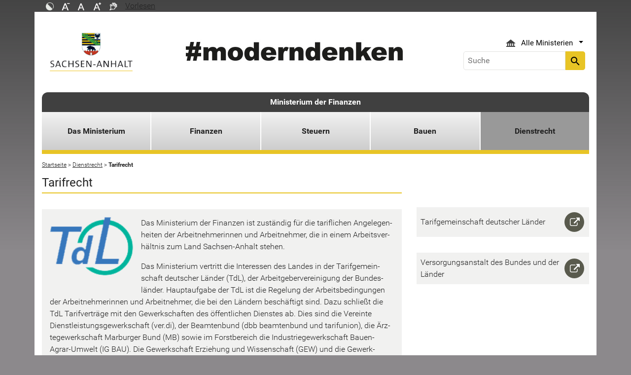

--- FILE ---
content_type: text/html; charset=utf-8
request_url: https://mf.sachsen-anhalt.de/dienstrecht/tarifrecht
body_size: 15633
content:
<!DOCTYPE html>
<html lang="de">
<head><meta http-equiv="X-UA-Compatible" content="IE=edge" />

<meta charset="utf-8">
<!-- 
	Realisierung und Betrieb durch
			  Dataport AöR
			  Website: www.dataport.de
			  E-Mail: poststelle@dataport.de
			  Telefon: +49 431 3295-0

	This website is powered by TYPO3 - inspiring people to share!
	TYPO3 is a free open source Content Management Framework initially created by Kasper Skaarhoj and licensed under GNU/GPL.
	TYPO3 is copyright 1998-2026 of Kasper Skaarhoj. Extensions are copyright of their respective owners.
	Information and contribution at https://typo3.org/
-->



<title>Tarifrecht</title>
<meta name="generator" content="TYPO3 CMS" />
<meta name="description" content="Sachsen-Anhalt, Finanzministerium, Tarifrecht, Tarifparteien, TdL, Tarifverträge, Länder, Landesspezifische Tarifvertäge" />
<meta name="robots" content="index, follow" />
<meta name="keywords" content="Sachsen-Anhalt, Finanzministerium, Tarifrecht, Tarifparteien, TdL, Tarifverträge, Länder, Landesspezifische Tarifvertäge" />
<meta name="viewport" content="width=device-width, initial-scale=1.0, shrink-to-fit=no" />
<meta name="twitter:card" content="summary" />
<meta name="revision" content="0x#41438" />
<meta name="izgrelevant" content="yes" />
<meta name="google-site-verification" content="P_Z2WyYWHi3mtzUiSwEogOjW81qgZ8DvTXFDeG1MEM8" />
<meta name="last-modified" content="2024-05-24T20:13:02+02:00" />


<link rel="stylesheet" href="/typo3temp/assets/css/48193e544263f0ebab66eded8ca52e72.css?1750932166" media="all">
<link rel="stylesheet" href="/typo3conf/ext/rflipbook/Resources/Public/css/flipbook.style.css?1706689460" media="all">
<link rel="stylesheet" href="/typo3conf/ext/rflipbook/Resources/Public/css/font-awesome.css?1706689460" media="all">
<link rel="stylesheet" href="/typo3conf/ext/st_lpsa_base/Resources/Public/CSS/bootstrap.css?1765443571" media="all">
<link rel="stylesheet" href="/typo3conf/ext/st_lpsa_base/Resources/Public/CSS/mobilemenu.css?1765443571" media="all">
<link rel="stylesheet" href="/typo3conf/ext/jn_lighterbox/Resources/Public/CSS/lightbox.min.css?1756111638" media="screen">
<link rel="stylesheet" href="/typo3conf/ext/wrs_pannellum/Resources/Public/Vendor/pannellum/pannellum.css?1720008711" media="all">
<link rel="stylesheet" href="/typo3conf/ext/wrs_pannellum/Resources/Public/Css/wrspannellum.css?1720008711" media="all">
<link rel="stylesheet" href="/typo3conf/ext/wv_lpsa/Resources/Public/css/style.css?1729494084" media="all">
<link rel="stylesheet" href="/typo3conf/ext/wv_lpsa/Resources/Public/css/form-styles.css?1729494084" media="all">



<script src="/typo3conf/ext/st_lpsa_base/Resources/Public/JS/jquery.js?1765443571"></script>
<script src="/typo3conf/ext/st_lpsa_base/Resources/Public/JS/jquery.cookie.js?1765443571"></script>
<script src="/typo3conf/ext/st_lpsa_base/Resources/Public/JS/panel.js?1765443571"></script>
<script src="/typo3conf/ext/st_lpsa_base/Resources/Public/JS/popper.min.js?1765443571"></script>
<script src="/typo3conf/ext/st_lpsa_base/Resources/Public/JS/bootstrap.min.js?1765443571"></script>
<script src="/typo3conf/ext/st_lpsa_base/Resources/Public/JS/jquery-ui.min.js?1765443571"></script>
<script src="/typo3conf/ext/st_lpsa_base/Resources/Public/JS/defiant.js?1765443571"></script>
<script src="/typo3conf/ext/st_lpsa_base/Resources/Public/JS/mobilemenu.js?1765443571"></script>
<script src="/typo3conf/ext/st_lpsa_base/Resources/Public/JS/lpsa.js?1765443571"></script>
<script src="/typo3conf/ext/st_lpsa_base/Resources/Public/JS/hyphenation/Hyphenopoly_Loader.js?1765443571"></script>


<link rel="shortcut icon" type="image/x-icon" href="/typo3conf/ext/st_lpsa_base/Resources/Public/IMG/favicon.ico" />
<!--<link href='https://fonts.googleapis.com/css?family=Roboto:400,300' rel='stylesheet' type='text/css'>-->
<!-- HTML5 shim and Respond.js IE8 support of HTML5 elements and media queries -->
<!--[if lt IE 9]>
<script src="/typo3conf/ext/st_lpsa_base/Resources/Public/JS/html5shiv.js"></script>
<script src="/typo3conf/ext/st_lpsa_base/Resources/Public/JS/respond.min.js"></script>
<![endif]--><!--41438--><meta property="og:image" content="https://www.sachsen-anhalt.de/EXT:st_lpsa_base/Resources/Public/IMG/Wappen_LSA_200.png" /><meta property="og:url" content="https://mf.sachsen-anhalt.de/dienstrecht/tarifrecht" /><meta property="og:site_name" content="Landesportal Sachsen-Anhalt" /><meta property="og:title" content="Tarifrecht" /><meta property="og:description" content="Sachsen-Anhalt, Finanzministerium, Tarifrecht, Tarifparteien, TdL, Tarifverträge, Länder, Landesspezifische Tarifvertäge" /><meta property="og:type" content="website" />
<link rel="canonical" href="https://mf.sachsen-anhalt.de/dienstrecht/tarifrecht"/>
</head>
<body>





<div id="burgerWrapper">
    <div class="burgerMenu">
        <div><span>Menu</span></div>
        <div class="burger-icon"><i class="material-icons">menu</i></div>
    </div>
</div>
<div id="mobile_menu_wrapper">
    <div id="mobile_menu" class="mobileMenuCont">
        <div class="innerWrap"><div id="mobile_menu_header"><span id="mobile_menu_header_backlink"></span><span id="mobile_menu_header_title"></span><span id="mobile_menu_header_close"><a href="#" id="sliderTriggerCloseIcon"><i class="material-icons">&#xe5cd;</i></a></span></div><div class="mobileMenu_searchbox"><div class="searchbox"><div class="indexedsearchbox"><form action="https://suche.sachsen-anhalt.de/" method="post" class="indexedsearch"><input placeholder="Suche" name="q" class="searchbox-sword contextsearchbox" type="text" /><button type="submit" /><i class="material-icons">&#xe8b6;</i></button></form></div></div></div><div class="mobile_menu"><ul class="mobile_menu_items"></ul></div><div class="minitry_menu"><ul class="ministry_menu_items"><li><a href="#" class="ministrylink" id="ministrymenu"><span>Ministerien</span><i class="material-icons">&#xe315;</i></a></li><li class="d-none"><a href="#" class="ministrylink" id="ministrybacklink"><i class="material-icons">&#xe314;</i><span>Alle Ministerien</span></a></li><li class="d-none listitems"><a href="https://stk.sachsen-anhalt.de/staatskanzlei-und-ministerium-fuer-kultur">Staatskanzlei und Ministerium für Kultur</a></li><li class="d-none listitems"><a href="https://mi.sachsen-anhalt.de/">Ministerium für Inneres und Sport</a></li><li class="d-none listitems"><a href="https://mj.sachsen-anhalt.de/">Ministerium für Justiz und Verbraucherschutz</a></li><li class="d-none listitems"><a href="/ministerium-der-finanzen">Ministerium der Finanzen</a></li><li class="d-none listitems"><a href="https://mb.sachsen-anhalt.de/">Ministerium für Bildung</a></li><li class="d-none listitems"><a href="https://mwl.sachsen-anhalt.de/">Ministerium für Wirtschaft, Tourismus, Landwirtschaft und Forsten</a></li><li class="d-none listitems"><a href="https://ms.sachsen-anhalt.de/aktuelles">Ministerium für Arbeit, Soziales, Gesundheit und Gleichstellung</a></li><li class="d-none listitems"><a href="https://mwu.sachsen-anhalt.de/">Ministerium für Wissenschaft, Energie, Klimaschutz und Umwelt</a></li><li class="d-none listitems"><a href="https://mid.sachsen-anhalt.de/">Ministerium für Infrastruktur und Digitales</a></li></ul></div><ul id="footer_metaMenu" class="hyphenate nav"><li class="nav-item"><a href="https://www.sachsen-anhalt.de/meta/hinweise" title="Hinweise" class="hinweis">Hinweise</a></li><li class="nav-item"><a href="https://www.sachsen-anhalt.de/meta/datenschutz" title="Datenschutz" class="datenschutz">Datenschutz</a></li><li class="nav-item"><a href="https://www.sachsen-anhalt.de/meta/kontaktformular/formular?tx_tsacontactform_pi1%5Bcaller%5D=41438&amp;cHash=eae9c19fb25a9cb4b11c517507966065" title="Kontakt" class="kontakt">Kontakt</a></li><li class="nav-item"><a href="https://www.sachsen-anhalt.de/meta/barrierefreiheitserklaerung" title="Erklärung zur Barrierefreiheit des Landesportals Sachsen-Anhalt" class="bfe">Barrierefreiheitserklärung</a></li><li class="nav-item"><a href="https://www.sachsen-anhalt.de/meta/impressum" title="Impressum" class="copyright">Impressum</a></li></ul></div>
        <script>var jsonmenu = [{'config':29181},{"title":"Ministerium der Finanzen","uri":"/ministerium-der-finanzen","uid":29181,"pid":28750,"children": [{"title":"Das Ministerium","uri":"/das-ministerium","uid":61444,"pid":29181,"children": [{"title":"Minister und Staatssekretär","uri":"/das-ministerium/minister-und-staatssekretaer","uid":61445,"pid":61444},{"title":"Pressestelle","uri":"/das-ministerium/pressestelle","uid":35054,"pid":61444},{"title":"Karriere","uri":"/das-ministerium/karriere","uid":90829,"pid":61444},{"title":"Datenschutz","uri":"/das-ministerium/datenschutz","uid":60303,"pid":61444},{"title":"Publikationen","uri":"/das-ministerium/publikationen","uid":76997,"pid":61444}]},{"title":"Finanzen","uri":"/finanzen","uid":29270,"pid":29181,"children": [{"title":"Finanzen","uri":"/finanzen","uid":29267,"pid":29270},{"title":"Haushalt","uri":"/finanzen/haushalt","uid":53492,"pid":29270,"children": [{"title":"Daten - Interaktiver Haushalt","uri":"/finanzen/haushalt/daten-interaktiver-haushalt","uid":60364,"pid":53492,"children": [{"title":"2026","uri":"/finanzen/haushalt/2024-2","uid":91431,"pid":60364},{"title":"2025","uri":"/finanzen/haushalt/2024-1","uid":88227,"pid":60364},{"title":"2024","uri":"/finanzen/haushalt/2024","uid":82556,"pid":60364},{"title":"2023","uri":"/finanzen/haushalt/2023","uid":81422,"pid":60364},{"title":"2022","uri":"/finanzen/haushalt/2022","uid":81421,"pid":60364},{"title":"2021","uri":"/finanzen/haushalt/2021","uid":65823,"pid":60364},{"title":"2020","uri":"/finanzen/haushalt/2020","uid":65769,"pid":60364},{"title":"2019","uri":"/finanzen/haushalt/2019","uid":60890,"pid":60364},{"title":"2018","uri":"/finanzen/haushalt/2018","uid":60889,"pid":60364},{"title":"2017","uri":"/finanzen/haushalt/2017","uid":60366,"pid":60364},{"title":"2016","uri":"/finanzen/haushalt/2016","uid":60891,"pid":60364},{"title":"2015","uri":"/finanzen/haushalt/2015","uid":66325,"pid":60364},{"title":"2014","uri":"/finanzen/haushalt/2014","uid":67786,"pid":60364},{"title":"2013","uri":"/finanzen/haushalt/2013","uid":69724,"pid":60364},{"title":"2012","uri":"/finanzen/haushalt/2012","uid":69750,"pid":60364},{"title":"2011","uri":"/finanzen/haushalt/2011","uid":69772,"pid":60364}]}]},{"title":"Sondervermögen Infrastruktur","uri":"/finanzen/haushalt/sondervermoegen-infrastruktur","uid":95344,"pid":29270},{"title":"Mittelfristige Finanzplanung","uri":"/finanzen/mittelfristige-finanzplanung","uid":29296,"pid":29270},{"title":"Kommunaler Finanzausgleich","uri":"/finanzen/kommunaler-finanzausgleich","uid":53251,"pid":29270},{"title":"Zentrales Beteiligungsmanagement","uri":"/finanzen/zentrales-beteiligungsmanagement","uid":50334,"pid":29270,"children": [{"title":"Zentrales Beteiligungsmanagement","uri":"/finanzen/zentrales-beteiligungsmanagement","uid":65374,"pid":50334},{"title":"Wir über uns","uri":"/finanzen/zentrales-beteiligungsmanagement/wir-ueber-uns","uid":50361,"pid":50334},{"title":"Übersicht","uri":"/finanzen/zentrales-beteiligungsmanagement/uebersicht","uid":50362,"pid":50334},{"title":"Unternehmen","uri":"/finanzen/zentrales-beteiligungsmanagement/unternehmen","uid":50760,"pid":50334,"children": [{"title":"Unternehmen des privaten Rechts","uri":"/finanzen/zentrales-beteiligungsmanagement/unternehmen/unternehmen-des-privaten-rechts","uid":50364,"pid":50760},{"title":"Anstalten des öffentlichen Rechts","uri":"/finanzen/zentrales-beteiligungsmanagement/unternehmen/anstalten-des-oeffentlichen-rechts","uid":50365,"pid":50760}]},{"title":"Beteiligungshandbuch","uri":"/finanzen/zentrales-beteiligungsmanagement/beteiligungshandbuch","uid":51094,"pid":50334},{"title":"Beteiligungsberichte","uri":"/finanzen/zentrales-beteiligungsmanagement/beteiligungsberichte","uid":50386,"pid":50334}]},{"title":"Bürgschaften und Garantien des Landes Sachsen-Anhalt","uri":"/finanzen/buergschaften-und-garantien-des-landes-sachsen-anhalt","uid":29395,"pid":29270,"children": [{"title":"Bürgschaften und Garantien des Landes Sachsen-Anhalt","uri":"/finanzen/buergschaften-und-garantien-des-landes-sachsen-anhalt","uid":77256,"pid":29395},{"title":"Beihilferechner","uri":"https://www.pwc.de/de/branchen-und-markte/oeffentlicher-sektor/beihilfewertrechner.html","uid":29397,"pid":29395},{"title":"Antragsformular","uri":"https://www.ib-sachsen-anhalt.de/unternehmen/investieren-finanzieren/landesbuergschaften-sachsen-anhalt","uid":29398,"pid":29395}]},{"title":"Geld- und Kapitalmarktgeschäfte","uri":"/finanzen/geld-und-kapitalmarktgeschaefte","uid":83343,"pid":29270,"children": [{"title":"Geld- und Kapitalmarktgeschäfte","uri":"/finanzen/geld-und-kapitalmarktgeschaefte","uid":83387,"pid":83343},{"title":"Nachhaltigkeit in der Kreditaufnahme","uri":"/finanzen/geld-und-kapitalmarktgeschaefte/nachhaltigkeit-in-der-kreditaufnahme","uid":83351,"pid":83343}]},{"title":"EU-Förderung","uri":"https://eufonds.sachsen-anhalt.de/","uid":53493,"pid":29270}]},{"title":"Steuern","uri":"/steuern","uid":29228,"pid":29181,"children": [{"title":"Steuern","uri":"/steuern","uid":29227,"pid":29228},{"title":"Grundsteuer","uri":"/steuern/grundsteuer","uid":71174,"pid":29228,"children": [{"title":"Häufig gestellte Fragen","uri":"/steuern/grundsteuer/haeufig-gestellte-fragen","uid":81467,"pid":71174},{"title":"Grundsteuer (Allgemeines)","uri":"/steuern/grundsteuer","uid":71176,"pid":71174},{"title":"Informationen für Grundstückseigentümer","uri":"/steuern/grundsteuer/informationen-fuer-grundstueckseigentuemer","uid":71175,"pid":71174},{"title":"Informationen für Grundstücks- und Hausverwaltungen","uri":"/steuern/grundsteuer/informationen-fuer-grundstuecks-und-hausverwaltungen","uid":71177,"pid":71174},{"title":"Informationen für Kommunen","uri":"/steuern/grundsteuer/informationen-fuer-kommunen","uid":71179,"pid":71174}]},{"title":"Steuervordrucke","uri":"/steuern/steuervordrucke","uid":29475,"pid":29228},{"title":"Abgabefristen","uri":"/steuern/abgabefristen","uid":29238,"pid":29228},{"title":"ELSTER","uri":"/steuern/elster","uid":29463,"pid":29228,"children": [{"title":"ELSTER - ELektronische STeuerERklärung","uri":"/steuern/elster","uid":65387,"pid":29463},{"title":"einfachELSTER","uri":"/steuern/elster","uid":78250,"pid":29463},{"title":"Anleitungen/Hilfen","uri":"/steuern/elster/anleitungenhilfen","uid":68418,"pid":29463},{"title":"ELSTER-Transfer (ETR)","uri":"/steuern/elster/elster-transfer-etr","uid":60235,"pid":29463},{"title":"Mein ELSTER (ElsterOnline-Portal)","uri":"/steuern/elster/mein-elster-elsteronline-portal","uid":29465,"pid":29463},{"title":"ELSTER sonstiges","uri":"/steuern/elster/elster-sonstiges","uid":29467,"pid":29463},{"title":"Steuerkontoabfrage","uri":"/steuern/elster/steuerkontoabfrage","uid":29466,"pid":29463}]},{"title":"Elektronische Lohnsteuerkarte","uri":"/steuern/elektronische-lohnsteuerkarte","uid":29468,"pid":29228,"children": [{"title":"Anträge/Vordrucke Lohnsteuer","uri":"/steuern/steuervordrucke/lohnsteuer","uid":29470,"pid":29468}]},{"title":"Informationen zur Rentenbesteuerung","uri":"/steuern/informationen-zur-rentenbesteuerung","uid":78133,"pid":29228},{"title":"Vereine und Steuerrecht","uri":"/steuern/vereine-und-steuerrecht","uid":80146,"pid":29228},{"title":"Lohnsteuerhilfevereine und Geldwäschegesetz","uri":"/steuern/lohnsteuerhilfevereine-und-geldwaeschegesetz","uid":78062,"pid":29228},{"title":"Finanzamt suchen","uri":"https://www.bzst.de/DE/Service/GemFa/finanzamtsuche_node","uid":29239,"pid":29228},{"title":"Unwetter","uri":"/steuern/unwetter","uid":53350,"pid":29228}]},{"title":"Bauen","uri":"/bauen","uid":53881,"pid":29181,"children": [{"title":"Staatshochbau","uri":"/liegenschaften-und-bauen/staatshochbau","uid":29348,"pid":53881},{"title":"Landesbau (Ressortbau)","uri":"/bauen/landesbau-ressortbau","uid":29349,"pid":53881},{"title":"Hochschulbau","uri":"/liegenschaften-und-bauen/hochschulbau","uid":29350,"pid":53881},{"title":"Bundesbau in Sachsen-Anhalt","uri":"/bauen/bundesbau-in-sachsen-anhalt","uid":29351,"pid":53881},{"title":"Öffentliches Auftragswesen","uri":"/liegenschaften-und-bauen/oeffentliches-auftragswesen","uid":29352,"pid":53881},{"title":"Zuwendungsbau","uri":"/bauen/zuwendungsbau","uid":29353,"pid":53881}]},{"title":"Dienstrecht","uri":"/dienstrecht","uid":79331,"pid":29181,"children": [{"title":"Personalvertretungsrecht","uri":"/dienstrecht/personalvertretungsrecht","uid":87983,"pid":79331},{"title":"Beamtenrecht","uri":"/dienstrecht/beamtenrecht","uid":87982,"pid":79331},{"title":"Landespersonalausschuss","uri":"/dienstrecht/landespersonalausschuss","uid":79135,"pid":79331},{"title":"Besoldungs- und Versorgungsrecht","uri":"/dienstrecht/besoldungs-und-versorgungsrecht","uid":79332,"pid":79331},{"title":"Beihilferecht","uri":"/dienstrecht/beihilferecht","uid":93724,"pid":79331},{"title":"Tarifrecht","uri":"/dienstrecht/tarifrecht","uid":41438,"pid":79331},{"title":"Bezügeverwaltung","uri":"/dienstrecht/bezuegeverwaltung","uid":42772,"pid":79331},{"title":"Gemeinsame Regelungen für Bedienstete","uri":"/dienstrecht/gemeinsame-regelungen-fuer-bedienstete","uid":95389,"pid":79331}]}]}]</script>
    </div>
</div>

<div class="service_header">
    <div class="container">
        <div class="row">
            <div class="col-xs-12 col-sm-10 col-md-10 function_search">
                <div id="toolbar">
                    <ul><li><a href="#" id="contrastmode"><img src="/typo3conf/ext/st_lpsa_base/Resources/Public/IMG/kontrast_sw.png" title="Kontrastmodus ändern" alt="Kontrastmodus ändern" class="img-responsive"/></a></li><li><a href="#" id="fontsizedecrease"><img src="/typo3conf/ext/st_lpsa_base/Resources/Public/IMG/font_minus_sw.png" title="Schriftgröße kleiner" alt="Minussymbol" class="img-responsive"/></a></li><li><a href="#" id="fontsizereset"><img src="/typo3conf/ext/st_lpsa_base/Resources/Public/IMG/font_reset_sw.png" title="Schriftgröße zurücksetzen" alt="Standardsymbol Schriftgröße" class="img-responsive"/></a></li><li><a href="#" id="fontsizeincrease"><img src="/typo3conf/ext/st_lpsa_base/Resources/Public/IMG/font_plus_sw.png" title="Schriftgröße größer" alt="Plussymbol" class="img-responsive"/></a></li><li><a href="https://www.sachsen-anhalt.de/index.php?id=37121" id="gebaerden"><img src="/typo3conf/ext/st_lpsa_base/Resources/Public/IMG/gebaerd_sw.png" title="Das Landesportal Sachsen-Anhalt in Gebärdensprache" alt="Das Landesportal Sachsen-Anhalt in Gebärdensprache" class="img-responsive"/></a></li><li><div id="readspeaker_button1" class="rs_skip rsbtn rs_preserve"><a id="readspeakerbutton" rel="nofollow" class="rsbtn_play" style="display:flex;" accesskey="L" title="Readspeaker: Mit dieser Funktion können Sie den Text dieser Seite anh&ouml;ren." href="//app-eu.readspeaker.com/cgi-bin/rsent?customerid=7966&amp;lang=de_de&amp;readid=content&amp;url=" onclick="readpage(this.href, 'xp1'); return false;" data-target="xp1"><span class="rsbtn_left rsimg rspart"><span class="rsbtn_text" aria-hidden="true"><span>Vorlesen</span></span></span><span class="rsbtn_right rsimg rsplay rspart"></span></a></div></li></ul><span id="xp1" class="rs_addtools rs_splitbutton rs_preserve rs_skip rs_exp" style="position: relative;"></span>
                </div>
            </div>
            <div class="col-xs-12 col-sm-2 col-md-2 function_language">
                <div id="language">
                    <div id="languages_head" class="dropdown">
                        <button title="Sprachauswahl - Language selector" class="btn dropdown-toggle" type="button" id="dropdownMenu1" data-toggle="dropdown" aria-expanded="true"><img src="/typo3conf/ext/st_lpsa_base/Resources/Public/IMG/language/german.png" alt="Ministerium Icon" /><span class="caret"></span></button>
                        <ul id="languages_list" class="dropdown-menu" role="menu">
                        
                            <li class="presentation">
                                <a href="https://www.sachsen-anhalt.de/startseite" title="Deutsch" class="deutsch">Deutsch</a>
                            </li>
                        </ul>
                    </div>
                </div>
            </div>
        </div>
    </div>
</div>


<div class="container page_header">
    <div class="menu-head">
        <div class="menu-breadcrumb">
            <span>Kategorien</span>
        </div>
        <div class="cancel-menu">
            <i class="material-icons">clear</i>
        </div>
    </div>
    <div class="row">
        <div class="col-xs-12 col-sm-3 col-md-3 col-lg-3 st_logo">
            <div class="flex_wrapper">
                <a title="Das Wappen des Landes Sachsen-Anhalt - Link zur Startseite" href="https://www.sachsen-anhalt.de/startseite">
                    <img src="/typo3conf/ext/st_lpsa_base/Resources/Public/IMG/startseite_lpsa/st-logo.png" alt="Das Wappen des Landes Sachsen-Anhalt" class="img-fluid" />
                </a>
            </div>
        </div>
        <div class="col-xs-12 col-sm-5 col-md-5 col-lg-6 kampagne_banner">
            <a href="https://moderndenken.sachsen-anhalt.de/"><img src="/typo3conf/ext/st_lpsa_base/Resources/Public/IMG/startseite_lpsa/banner_2017.jpg" title="#moderndenken - Die Kampagne des Landes Sachsen-Anhalt" alt="Schriftzug zur Kampagne des Landes Sachsen-Anhalt – #moderndenken" class="img-fluid"/></a>
        </div>
        <div class="col-xs-12 col-sm-4 col-md-4 col-lg-3 jumpmenu search">
            <div class="flex_wrapper">
                
                
                    <div id="ministry_list" class="dropdown">
                        <button title="Übersicht der Ministerien des Landes Sachsen-Anhalt" id="jumpmenu_ministry" class="btn dropdown-toggle hyphenate" aria-expanded="true" data-toggle="dropdown" type="button">
                            <img src="/typo3conf/ext/st_lpsa_base/Resources/Public/IMG/ministry_icon.svg" alt="Ministerium Icon" />
                            <span>Alle Ministerien</span>
                            <span class="caret"></span>
                        </button>
                        <ul id="jumpmenu_list" class="dropdown-menu" role="menu">
                            
                                
                                    <li class="presentation">
                                        <a href="https://stk.sachsen-anhalt.de/staatskanzlei-und-ministerium-fuer-kultur" title="Staatskanzlei und Ministerium für Kultur">Staatskanzlei und Ministerium für Kultur</a>
                                    </li>
                                
                                    <li class="presentation">
                                        <a href="https://mi.sachsen-anhalt.de/" title="Ministerium für Inneres und Sport">Ministerium für Inneres und Sport</a>
                                    </li>
                                
                                    <li class="presentation">
                                        <a href="https://mj.sachsen-anhalt.de/" title="Ministerium für Justiz und Verbraucherschutz">Ministerium für Justiz und Verbraucherschutz</a>
                                    </li>
                                
                                    <li class="presentation">
                                        <a href="/ministerium-der-finanzen" title="Ministerium der Finanzen">Ministerium der Finanzen</a>
                                    </li>
                                
                                    <li class="presentation">
                                        <a href="https://mb.sachsen-anhalt.de/" title="Ministerium für Bildung">Ministerium für Bildung</a>
                                    </li>
                                
                                    <li class="presentation">
                                        <a href="https://mwl.sachsen-anhalt.de/" title="Ministerium für Wirtschaft, Tourismus, Landwirtschaft und Forsten">Ministerium für Wirtschaft, Tourismus, Landwirtschaft und Forsten</a>
                                    </li>
                                
                                    <li class="presentation">
                                        <a href="https://ms.sachsen-anhalt.de/aktuelles" title="Ministerium für Arbeit, Soziales, Gesundheit und Gleichstellung">Ministerium für Arbeit, Soziales, Gesundheit und Gleichstellung</a>
                                    </li>
                                
                                    <li class="presentation">
                                        <a href="https://mwu.sachsen-anhalt.de/" title="Ministerium für Wissenschaft, Energie, Klimaschutz und Umwelt">Ministerium für Wissenschaft, Energie, Klimaschutz und Umwelt</a>
                                    </li>
                                
                                    <li class="presentation">
                                        <a href="https://mid.sachsen-anhalt.de/" title="Ministerium für Infrastruktur und Digitales">Ministerium für Infrastruktur und Digitales</a>
                                    </li>
                                
                            
                        </ul>
                    </div>
                

                <div class="searchbox">
                    <div class="indexedsearchbox">
                        <form action='https://suche.sachsen-anhalt.de/' method="post" class="indexedsearch">
                            <input placeholder="Suche" name="q" class="searchbox-sword contextsearchbox" type="text" /><button type="submit" /><i class="material-icons">search</i></button>
                        </form>
                    </div>
                </div>
            </div>
        </div>
    </div>
    <div id="headermenu">
        <span id="sitename">
            <a href="/ministerium-der-finanzen">Ministerium der Finanzen</a>
        </span>
        








<ul class="row panel_first_level first_menu hyphenate">
    

        
        
        
            
            
                
                    
                    
                            <li class="col-sm hassub ">
                                <a href="/das-ministerium" id="menu61444" class="trigger right-caret" data-toggle="dropdown" role="button" aria-haspopup="true" aria-expanded="false" title="Das Ministerium">Das Ministerium</a>
                                <div class="panel_second_level dropdown-menu sub-menu" aria-labelledby="menu61444">
                                    <div class="first_level_link">
                                        <a href="/das-ministerium" class="trigger right-caret" data-toggle="dropdown" role="button" aria-haspopup="true" aria-expanded="false" title="Das Ministerium">zu Das Ministerium</a>
                                    </div>
                                    <div class="second_level_wrapper">
                                        <ul class="panel_second_level_menu">
                                            
                                                
                                                
                                                
                                                    
                                                        
                                                            
                                                            
                                                            
                                                                    <li>
                                                                        <a href="/das-ministerium/minister-und-staatssekretaer" id="menu61445" role="button" title="Minister und Staatssekretär">Minister und Staatssekretär</a>
                                                                    </li>
                                                                
                                                        
                                                    
                                                
                                                    
                                                        
                                                            
                                                            
                                                            
                                                                    <li>
                                                                        <a href="/das-ministerium/pressestelle" id="menu35054" role="button" title="Pressestelle">Pressestelle</a>
                                                                    </li>
                                                                
                                                        
                                                    
                                                
                                                    
                                                        
                                                            
                                                            
                                                            
                                                                    <li>
                                                                        <a href="/das-ministerium/karriere" id="menu90829" role="button" title="Karriere">Karriere</a>
                                                                    </li>
                                                                
                                                        
                                                    
                                                
                                                    
                                                        
                                                            
                                                            
                                                            
                                                                    <li>
                                                                        <a href="/das-ministerium/datenschutz" id="menu60303" role="button" title="Datenschutz">Datenschutz</a>
                                                                    </li>
                                                                
                                                        
                                                    
                                                
                                                    
                                                        
                                                            
                                                            
                                                            
                                                                    <li>
                                                                        <a href="/das-ministerium/publikationen" id="menu76997" role="button" title="Publikationen">Publikationen</a>
                                                                    </li>
                                                                
                                                        
                                                    
                                                
                                            
                                        </ul>

                                        
                                            
                                            
                                                
                                                <div id="parent61445" class="panel_third_level dropdown-menu sub-menu" aria-labelledby="menu61445">
                                                    
                                                        
                                                    
                                                </div>
                                            
                                                
                                                <div id="parent35054" class="panel_third_level dropdown-menu sub-menu" aria-labelledby="menu35054">
                                                    
                                                        
                                                    
                                                </div>
                                            
                                                
                                                <div id="parent90829" class="panel_third_level dropdown-menu sub-menu" aria-labelledby="menu90829">
                                                    
                                                        
                                                    
                                                </div>
                                            
                                                
                                                <div id="parent60303" class="panel_third_level dropdown-menu sub-menu" aria-labelledby="menu60303">
                                                    
                                                        
                                                    
                                                </div>
                                            
                                                
                                                <div id="parent76997" class="panel_third_level dropdown-menu sub-menu" aria-labelledby="menu76997">
                                                    
                                                        
                                                    
                                                </div>
                                            
                                        
                                    </div>
                                    <div class="panel_speciallinks">
                                        
                                    </div>
                                </div>
                            </li>
                        
                
            
        
            
            
                
                    
                    
                            <li class="col-sm hassub ">
                                <a href="/finanzen" id="menu29270" class="trigger right-caret" data-toggle="dropdown" role="button" aria-haspopup="true" aria-expanded="false" title="Finanzen">Finanzen</a>
                                <div class="panel_second_level dropdown-menu sub-menu" aria-labelledby="menu29270">
                                    <div class="first_level_link">
                                        <a href="/finanzen" class="trigger right-caret" data-toggle="dropdown" role="button" aria-haspopup="true" aria-expanded="false" title="Finanzen">zu Finanzen</a>
                                    </div>
                                    <div class="second_level_wrapper">
                                        <ul class="panel_second_level_menu">
                                            
                                                
                                                
                                                
                                                    
                                                        
                                                            
                                                            
                                                            
                                                                    <li>
                                                                        <a href="/finanzen" id="menu29267" role="button" title="Finanzen">Finanzen</a>
                                                                    </li>
                                                                
                                                        
                                                    
                                                
                                                    
                                                        
                                                            
                                                            
                                                            
                                                                    <li>
                                                                        <a href="/finanzen/haushalt" id="menu53492" role="button" title="Haushalt">Haushalt</a>
                                                                    </li>
                                                                
                                                        
                                                    
                                                
                                                    
                                                        
                                                            
                                                            
                                                            
                                                                    <li>
                                                                        <a href="/finanzen/haushalt/sondervermoegen-infrastruktur" id="menu95344" role="button" title="Sondervermögen Infrastruktur">Sondervermögen Infrastruktur</a>
                                                                    </li>
                                                                
                                                        
                                                    
                                                
                                                    
                                                        
                                                            
                                                            
                                                            
                                                                    <li>
                                                                        <a href="/finanzen/mittelfristige-finanzplanung" id="menu29296" role="button" title="Mittelfristige Finanzplanung">Mittelfristige Finanzplanung</a>
                                                                    </li>
                                                                
                                                        
                                                    
                                                
                                                    
                                                        
                                                            
                                                            
                                                            
                                                                    <li>
                                                                        <a href="/finanzen/kommunaler-finanzausgleich" id="menu53251" role="button" title="Kommunaler Finanzausgleich">Kommunaler Finanzausgleich</a>
                                                                    </li>
                                                                
                                                        
                                                    
                                                
                                                    
                                                        
                                                            
                                                            
                                                            
                                                                    <li class="hassub">
                                                                        <a href="/finanzen/zentrales-beteiligungsmanagement" id="menu50334" class="trigger right-caret" data-toggle="dropdown" role="button" aria-haspopup="true" aria-expanded="false" title="Zentrales Beteiligungsmanagement">Zentrales Beteiligungsmanagement</a>
                                                                    </li>
                                                                
                                                        
                                                    
                                                
                                                    
                                                        
                                                            
                                                            
                                                            
                                                                    <li class="hassub">
                                                                        <a href="/finanzen/buergschaften-und-garantien-des-landes-sachsen-anhalt" id="menu29395" class="trigger right-caret" data-toggle="dropdown" role="button" aria-haspopup="true" aria-expanded="false" title="Bürgschaften und Garantien des Landes Sachsen-Anhalt">Bürgschaften und Garantien des Landes Sachsen-Anhalt</a>
                                                                    </li>
                                                                
                                                        
                                                    
                                                
                                                    
                                                        
                                                            
                                                            
                                                            
                                                                    <li class="hassub">
                                                                        <a href="/finanzen/geld-und-kapitalmarktgeschaefte" id="menu83343" class="trigger right-caret" data-toggle="dropdown" role="button" aria-haspopup="true" aria-expanded="false" title="Geld- und Kapitalmarktgeschäfte">Geld- und Kapitalmarktgeschäfte</a>
                                                                    </li>
                                                                
                                                        
                                                    
                                                
                                                    
                                                        
                                                            
                                                            
                                                            
                                                                    <li>
                                                                        <a href="https://eufonds.sachsen-anhalt.de/" id="menu53493" role="button" title="EU-Förderung">EU-Förderung</a>
                                                                    </li>
                                                                
                                                        
                                                    
                                                
                                            
                                        </ul>

                                        
                                            
                                            
                                                
                                                <div id="parent29267" class="panel_third_level dropdown-menu sub-menu" aria-labelledby="menu29267">
                                                    
                                                        
                                                    
                                                </div>
                                            
                                                
                                                <div id="parent53492" class="panel_third_level dropdown-menu sub-menu" aria-labelledby="menu53492">
                                                    
                                                        
                                                    
                                                </div>
                                            
                                                
                                                <div id="parent95344" class="panel_third_level dropdown-menu sub-menu" aria-labelledby="menu95344">
                                                    
                                                        
                                                    
                                                </div>
                                            
                                                
                                                <div id="parent29296" class="panel_third_level dropdown-menu sub-menu" aria-labelledby="menu29296">
                                                    
                                                        
                                                    
                                                </div>
                                            
                                                
                                                <div id="parent53251" class="panel_third_level dropdown-menu sub-menu" aria-labelledby="menu53251">
                                                    
                                                        
                                                    
                                                </div>
                                            
                                                
                                                <div id="parent50334" class="panel_third_level dropdown-menu sub-menu" aria-labelledby="menu50334">
                                                    
                                                        
                                                            <ul>
                                                                
                                                                    
                                                                        
                                                                        <li>
                                                                            <a href="/finanzen/zentrales-beteiligungsmanagement" id="menu65374" class="right-caret" data-toggle="dropdown" role="button" aria-haspopup="true" aria-expanded="false" title="Zentrales Beteiligungsmanagement">Zentrales Beteiligungsmanagement</a>
                                                                            
                                                                                    <div class="panel_fourth_level">
                                                                                        <ul class="panel_fourth_level_menu">
                                                                                            
                                                                                        </ul>
                                                                                    </div>
                                                                                
                                                                        </li>
                                                                    
                                                                
                                                                    
                                                                        
                                                                        <li>
                                                                            <a href="/finanzen/zentrales-beteiligungsmanagement/wir-ueber-uns" id="menu50361" class="right-caret" data-toggle="dropdown" role="button" aria-haspopup="true" aria-expanded="false" title="Wir über uns">Wir über uns</a>
                                                                            
                                                                                    <div class="panel_fourth_level">
                                                                                        <ul class="panel_fourth_level_menu">
                                                                                            
                                                                                        </ul>
                                                                                    </div>
                                                                                
                                                                        </li>
                                                                    
                                                                
                                                                    
                                                                        
                                                                        <li>
                                                                            <a href="/finanzen/zentrales-beteiligungsmanagement/uebersicht" id="menu50362" class="right-caret" data-toggle="dropdown" role="button" aria-haspopup="true" aria-expanded="false" title="Übersicht">Übersicht</a>
                                                                            
                                                                                    <div class="panel_fourth_level">
                                                                                        <ul class="panel_fourth_level_menu">
                                                                                            
                                                                                        </ul>
                                                                                    </div>
                                                                                
                                                                        </li>
                                                                    
                                                                
                                                                    
                                                                        
                                                                        <li>
                                                                            <a href="/finanzen/zentrales-beteiligungsmanagement/unternehmen" id="menu50760" class="right-caret" data-toggle="dropdown" role="button" aria-haspopup="true" aria-expanded="false" title="Unternehmen">Unternehmen</a>
                                                                            
                                                                                    <div class="panel_fourth_level">
                                                                                        <ul class="panel_fourth_level_menu">
                                                                                            
                                                                                                
                                                                                                    
                                                                                                    
                                                                                                        
                                                                                                        <li>
                                                                                                            <i class="material-icons">subdirectory_arrow_right</i>
                                                                                                            <a href="/finanzen/zentrales-beteiligungsmanagement/unternehmen/unternehmen-des-privaten-rechts" id="menu50364" class="right-caret" data-toggle="dropdown" role="button" aria-haspopup="true" aria-expanded="false" title="Unternehmen des privaten Rechts">Unternehmen des privaten Rechts</a>
                                                                                                            
                                                                                                        </li>
                                                                                                    
                                                                                                
                                                                                                    
                                                                                                    
                                                                                                        
                                                                                                        <li>
                                                                                                            <i class="material-icons">subdirectory_arrow_right</i>
                                                                                                            <a href="/finanzen/zentrales-beteiligungsmanagement/unternehmen/anstalten-des-oeffentlichen-rechts" id="menu50365" class="right-caret" data-toggle="dropdown" role="button" aria-haspopup="true" aria-expanded="false" title="Anstalten des öffentlichen Rechts">Anstalten des öffentlichen Rechts</a>
                                                                                                            
                                                                                                        </li>
                                                                                                    
                                                                                                
                                                                                            
                                                                                        </ul>
                                                                                    </div>
                                                                                
                                                                        </li>
                                                                    
                                                                
                                                                    
                                                                        
                                                                        <li>
                                                                            <a href="/finanzen/zentrales-beteiligungsmanagement/beteiligungshandbuch" id="menu51094" class="right-caret" data-toggle="dropdown" role="button" aria-haspopup="true" aria-expanded="false" title="Beteiligungshandbuch">Beteiligungshandbuch</a>
                                                                            
                                                                                    <div class="panel_fourth_level">
                                                                                        <ul class="panel_fourth_level_menu">
                                                                                            
                                                                                        </ul>
                                                                                    </div>
                                                                                
                                                                        </li>
                                                                    
                                                                
                                                                    
                                                                        
                                                                        <li>
                                                                            <a href="/finanzen/zentrales-beteiligungsmanagement/beteiligungsberichte" id="menu50386" class="right-caret" data-toggle="dropdown" role="button" aria-haspopup="true" aria-expanded="false" title="Beteiligungsberichte">Beteiligungsberichte</a>
                                                                            
                                                                                    <div class="panel_fourth_level">
                                                                                        <ul class="panel_fourth_level_menu">
                                                                                            
                                                                                        </ul>
                                                                                    </div>
                                                                                
                                                                        </li>
                                                                    
                                                                
                                                            </ul>
                                                        
                                                    
                                                </div>
                                            
                                                
                                                <div id="parent29395" class="panel_third_level dropdown-menu sub-menu" aria-labelledby="menu29395">
                                                    
                                                        
                                                            <ul>
                                                                
                                                                    
                                                                        
                                                                        <li>
                                                                            <a href="/finanzen/buergschaften-und-garantien-des-landes-sachsen-anhalt" id="menu77256" class="right-caret" data-toggle="dropdown" role="button" aria-haspopup="true" aria-expanded="false" title="Bürgschaften und Garantien des Landes Sachsen-Anhalt">Bürgschaften und Garantien des Landes Sachsen-Anhalt</a>
                                                                            
                                                                                    <div class="panel_fourth_level">
                                                                                        <ul class="panel_fourth_level_menu">
                                                                                            
                                                                                        </ul>
                                                                                    </div>
                                                                                
                                                                        </li>
                                                                    
                                                                
                                                                    
                                                                        
                                                                        <li>
                                                                            <a href="https://www.pwc.de/de/branchen-und-markte/oeffentlicher-sektor/beihilfewertrechner.html" id="menu29397" class="right-caret" data-toggle="dropdown" role="button" aria-haspopup="true" aria-expanded="false" title="Beihilferechner">Beihilferechner</a>
                                                                            
                                                                                    <div class="panel_fourth_level">
                                                                                        <ul class="panel_fourth_level_menu">
                                                                                            
                                                                                        </ul>
                                                                                    </div>
                                                                                
                                                                        </li>
                                                                    
                                                                
                                                                    
                                                                        
                                                                        <li>
                                                                            <a href="https://www.ib-sachsen-anhalt.de/unternehmen/investieren-finanzieren/landesbuergschaften-sachsen-anhalt" id="menu29398" class="right-caret" data-toggle="dropdown" role="button" aria-haspopup="true" aria-expanded="false" title="Antragsformular">Antragsformular</a>
                                                                            
                                                                                    <div class="panel_fourth_level">
                                                                                        <ul class="panel_fourth_level_menu">
                                                                                            
                                                                                        </ul>
                                                                                    </div>
                                                                                
                                                                        </li>
                                                                    
                                                                
                                                            </ul>
                                                        
                                                    
                                                </div>
                                            
                                                
                                                <div id="parent83343" class="panel_third_level dropdown-menu sub-menu" aria-labelledby="menu83343">
                                                    
                                                        
                                                            <ul>
                                                                
                                                                    
                                                                        
                                                                        <li>
                                                                            <a href="/finanzen/geld-und-kapitalmarktgeschaefte" id="menu83387" class="right-caret" data-toggle="dropdown" role="button" aria-haspopup="true" aria-expanded="false" title="Geld- und Kapitalmarktgeschäfte">Geld- und Kapitalmarktgeschäfte</a>
                                                                            
                                                                                    <div class="panel_fourth_level">
                                                                                        <ul class="panel_fourth_level_menu">
                                                                                            
                                                                                        </ul>
                                                                                    </div>
                                                                                
                                                                        </li>
                                                                    
                                                                
                                                                    
                                                                        
                                                                        <li>
                                                                            <a href="/finanzen/geld-und-kapitalmarktgeschaefte/nachhaltigkeit-in-der-kreditaufnahme" id="menu83351" class="right-caret" data-toggle="dropdown" role="button" aria-haspopup="true" aria-expanded="false" title="Nachhaltigkeit in der Kreditaufnahme">Nachhaltigkeit in der Kreditaufnahme</a>
                                                                            
                                                                                    <div class="panel_fourth_level">
                                                                                        <ul class="panel_fourth_level_menu">
                                                                                            
                                                                                        </ul>
                                                                                    </div>
                                                                                
                                                                        </li>
                                                                    
                                                                
                                                            </ul>
                                                        
                                                    
                                                </div>
                                            
                                                
                                                <div id="parent53493" class="panel_third_level dropdown-menu sub-menu" aria-labelledby="menu53493">
                                                    
                                                        
                                                    
                                                </div>
                                            
                                        
                                    </div>
                                    <div class="panel_speciallinks">
                                        
                                    </div>
                                </div>
                            </li>
                        
                
            
        
            
            
                
                    
                    
                            <li class="col-sm hassub ">
                                <a href="/steuern" id="menu29228" class="trigger right-caret" data-toggle="dropdown" role="button" aria-haspopup="true" aria-expanded="false" title="Steuern">Steuern</a>
                                <div class="panel_second_level dropdown-menu sub-menu" aria-labelledby="menu29228">
                                    <div class="first_level_link">
                                        <a href="/steuern" class="trigger right-caret" data-toggle="dropdown" role="button" aria-haspopup="true" aria-expanded="false" title="Steuern">zu Steuern</a>
                                    </div>
                                    <div class="second_level_wrapper">
                                        <ul class="panel_second_level_menu">
                                            
                                                
                                                
                                                
                                                    
                                                        
                                                            
                                                            
                                                            
                                                                    <li>
                                                                        <a href="/steuern" id="menu29227" role="button" title="Steuern">Steuern</a>
                                                                    </li>
                                                                
                                                        
                                                    
                                                
                                                    
                                                        
                                                            
                                                            
                                                            
                                                                    <li class="hassub">
                                                                        <a href="/steuern/grundsteuer" id="menu71174" class="trigger right-caret" data-toggle="dropdown" role="button" aria-haspopup="true" aria-expanded="false" title="Grundsteuer">Grundsteuer</a>
                                                                    </li>
                                                                
                                                        
                                                    
                                                
                                                    
                                                        
                                                            
                                                            
                                                            
                                                                    <li>
                                                                        <a href="/steuern/steuervordrucke" id="menu29475" role="button" title="Steuervordrucke">Steuervordrucke</a>
                                                                    </li>
                                                                
                                                        
                                                    
                                                
                                                    
                                                        
                                                            
                                                            
                                                            
                                                                    <li>
                                                                        <a href="/steuern/abgabefristen" id="menu29238" role="button" title="Abgabefristen">Abgabefristen</a>
                                                                    </li>
                                                                
                                                        
                                                    
                                                
                                                    
                                                        
                                                            
                                                            
                                                            
                                                                    <li class="hassub">
                                                                        <a href="/steuern/elster" id="menu29463" class="trigger right-caret" data-toggle="dropdown" role="button" aria-haspopup="true" aria-expanded="false" title="ELSTER">ELSTER</a>
                                                                    </li>
                                                                
                                                        
                                                    
                                                
                                                    
                                                        
                                                            
                                                            
                                                            
                                                                    <li>
                                                                        <a href="/steuern/elektronische-lohnsteuerkarte" id="menu29468" role="button" title="Elektronische Lohnsteuerkarte">Elektronische Lohnsteuerkarte</a>
                                                                    </li>
                                                                
                                                        
                                                    
                                                
                                                    
                                                        
                                                            
                                                            
                                                            
                                                                    <li>
                                                                        <a href="/steuern/informationen-zur-rentenbesteuerung" id="menu78133" role="button" title="Informationen zur Rentenbesteuerung">Informationen zur Rentenbesteuerung</a>
                                                                    </li>
                                                                
                                                        
                                                    
                                                
                                                    
                                                        
                                                            
                                                            
                                                            
                                                                    <li>
                                                                        <a href="/steuern/vereine-und-steuerrecht" id="menu80146" role="button" title="Vereine und Steuerrecht">Vereine und Steuerrecht</a>
                                                                    </li>
                                                                
                                                        
                                                    
                                                
                                                    
                                                        
                                                            
                                                            
                                                            
                                                                    <li>
                                                                        <a href="/steuern/lohnsteuerhilfevereine-und-geldwaeschegesetz" id="menu78062" role="button" title="Lohnsteuerhilfevereine und Geldwäschegesetz">Lohnsteuerhilfevereine und Geldwäschegesetz</a>
                                                                    </li>
                                                                
                                                        
                                                    
                                                
                                                    
                                                        
                                                            
                                                            
                                                            
                                                                    <li>
                                                                        <a href="/steuern/unwetter" id="menu53350" role="button" title="Unwetter">Unwetter</a>
                                                                    </li>
                                                                
                                                        
                                                    
                                                
                                            
                                        </ul>

                                        
                                            
                                            
                                                
                                                <div id="parent29227" class="panel_third_level dropdown-menu sub-menu" aria-labelledby="menu29227">
                                                    
                                                        
                                                    
                                                </div>
                                            
                                                
                                                <div id="parent71174" class="panel_third_level dropdown-menu sub-menu" aria-labelledby="menu71174">
                                                    
                                                        
                                                            <ul>
                                                                
                                                                    
                                                                        
                                                                        <li>
                                                                            <a href="/steuern/grundsteuer/haeufig-gestellte-fragen" id="menu81467" class="right-caret" data-toggle="dropdown" role="button" aria-haspopup="true" aria-expanded="false" title="Häufig gestellte Fragen">Häufig gestellte Fragen</a>
                                                                            
                                                                                    <div class="panel_fourth_level">
                                                                                        <ul class="panel_fourth_level_menu">
                                                                                            
                                                                                        </ul>
                                                                                    </div>
                                                                                
                                                                        </li>
                                                                    
                                                                
                                                                    
                                                                        
                                                                        <li>
                                                                            <a href="/steuern/grundsteuer" id="menu71176" class="right-caret" data-toggle="dropdown" role="button" aria-haspopup="true" aria-expanded="false" title="Grundsteuer (Allgemeines)">Grundsteuer (Allgemeines)</a>
                                                                            
                                                                                    <div class="panel_fourth_level">
                                                                                        <ul class="panel_fourth_level_menu">
                                                                                            
                                                                                        </ul>
                                                                                    </div>
                                                                                
                                                                        </li>
                                                                    
                                                                
                                                                    
                                                                        
                                                                        <li>
                                                                            <a href="/steuern/grundsteuer/informationen-fuer-grundstueckseigentuemer" id="menu71175" class="right-caret" data-toggle="dropdown" role="button" aria-haspopup="true" aria-expanded="false" title="Informationen für Grundstückseigentümer">Informationen für Grundstückseigentümer</a>
                                                                            
                                                                                    <div class="panel_fourth_level">
                                                                                        <ul class="panel_fourth_level_menu">
                                                                                            
                                                                                        </ul>
                                                                                    </div>
                                                                                
                                                                        </li>
                                                                    
                                                                
                                                                    
                                                                        
                                                                        <li>
                                                                            <a href="/steuern/grundsteuer/informationen-fuer-grundstuecks-und-hausverwaltungen" id="menu71177" class="right-caret" data-toggle="dropdown" role="button" aria-haspopup="true" aria-expanded="false" title="Informationen für Grundstücks- und Hausverwaltungen">Informationen für Grundstücks- und Hausverwaltungen</a>
                                                                            
                                                                                    <div class="panel_fourth_level">
                                                                                        <ul class="panel_fourth_level_menu">
                                                                                            
                                                                                        </ul>
                                                                                    </div>
                                                                                
                                                                        </li>
                                                                    
                                                                
                                                                    
                                                                        
                                                                        <li>
                                                                            <a href="/steuern/grundsteuer/informationen-fuer-kommunen" id="menu71179" class="right-caret" data-toggle="dropdown" role="button" aria-haspopup="true" aria-expanded="false" title="Informationen für Kommunen">Informationen für Kommunen</a>
                                                                            
                                                                                    <div class="panel_fourth_level">
                                                                                        <ul class="panel_fourth_level_menu">
                                                                                            
                                                                                        </ul>
                                                                                    </div>
                                                                                
                                                                        </li>
                                                                    
                                                                
                                                            </ul>
                                                        
                                                    
                                                </div>
                                            
                                                
                                                <div id="parent29475" class="panel_third_level dropdown-menu sub-menu" aria-labelledby="menu29475">
                                                    
                                                        
                                                    
                                                </div>
                                            
                                                
                                                <div id="parent29238" class="panel_third_level dropdown-menu sub-menu" aria-labelledby="menu29238">
                                                    
                                                        
                                                    
                                                </div>
                                            
                                                
                                                <div id="parent29463" class="panel_third_level dropdown-menu sub-menu" aria-labelledby="menu29463">
                                                    
                                                        
                                                            <ul>
                                                                
                                                                    
                                                                        
                                                                        <li>
                                                                            <a href="/steuern/elster" id="menu65387" class="right-caret" data-toggle="dropdown" role="button" aria-haspopup="true" aria-expanded="false" title="ELSTER - ELektronische STeuerERklärung">ELSTER - ELektronische STeuerERklärung</a>
                                                                            
                                                                                    <div class="panel_fourth_level">
                                                                                        <ul class="panel_fourth_level_menu">
                                                                                            
                                                                                        </ul>
                                                                                    </div>
                                                                                
                                                                        </li>
                                                                    
                                                                
                                                                    
                                                                        
                                                                        <li>
                                                                            <a href="/steuern/elster" id="menu78250" class="right-caret" data-toggle="dropdown" role="button" aria-haspopup="true" aria-expanded="false" title="einfachELSTER">einfachELSTER</a>
                                                                            
                                                                                    <div class="panel_fourth_level">
                                                                                        <ul class="panel_fourth_level_menu">
                                                                                            
                                                                                        </ul>
                                                                                    </div>
                                                                                
                                                                        </li>
                                                                    
                                                                
                                                                    
                                                                        
                                                                        <li>
                                                                            <a href="/steuern/elster/anleitungenhilfen" id="menu68418" class="right-caret" data-toggle="dropdown" role="button" aria-haspopup="true" aria-expanded="false" title="Anleitungen/Hilfen">Anleitungen/Hilfen</a>
                                                                            
                                                                                    <div class="panel_fourth_level">
                                                                                        <ul class="panel_fourth_level_menu">
                                                                                            
                                                                                        </ul>
                                                                                    </div>
                                                                                
                                                                        </li>
                                                                    
                                                                
                                                                    
                                                                        
                                                                        <li>
                                                                            <a href="/steuern/elster/elster-transfer-etr" id="menu60235" class="right-caret" data-toggle="dropdown" role="button" aria-haspopup="true" aria-expanded="false" title="ELSTER-Transfer (ETR)">ELSTER-Transfer (ETR)</a>
                                                                            
                                                                                    <div class="panel_fourth_level">
                                                                                        <ul class="panel_fourth_level_menu">
                                                                                            
                                                                                        </ul>
                                                                                    </div>
                                                                                
                                                                        </li>
                                                                    
                                                                
                                                                    
                                                                        
                                                                        <li>
                                                                            <a href="/steuern/elster/mein-elster-elsteronline-portal" id="menu29465" class="right-caret" data-toggle="dropdown" role="button" aria-haspopup="true" aria-expanded="false" title="Mein ELSTER (ElsterOnline-Portal)">Mein ELSTER (ElsterOnline-Portal)</a>
                                                                            
                                                                                    <div class="panel_fourth_level">
                                                                                        <ul class="panel_fourth_level_menu">
                                                                                            
                                                                                        </ul>
                                                                                    </div>
                                                                                
                                                                        </li>
                                                                    
                                                                
                                                                    
                                                                        
                                                                        <li>
                                                                            <a href="/steuern/elster/elster-sonstiges" id="menu29467" class="right-caret" data-toggle="dropdown" role="button" aria-haspopup="true" aria-expanded="false" title="ELSTER sonstiges">ELSTER sonstiges</a>
                                                                            
                                                                                    <div class="panel_fourth_level">
                                                                                        <ul class="panel_fourth_level_menu">
                                                                                            
                                                                                        </ul>
                                                                                    </div>
                                                                                
                                                                        </li>
                                                                    
                                                                
                                                                    
                                                                        
                                                                        <li>
                                                                            <a href="/steuern/elster/steuerkontoabfrage" id="menu29466" class="right-caret" data-toggle="dropdown" role="button" aria-haspopup="true" aria-expanded="false" title="Steuerkontoabfrage">Steuerkontoabfrage</a>
                                                                            
                                                                                    <div class="panel_fourth_level">
                                                                                        <ul class="panel_fourth_level_menu">
                                                                                            
                                                                                        </ul>
                                                                                    </div>
                                                                                
                                                                        </li>
                                                                    
                                                                
                                                            </ul>
                                                        
                                                    
                                                </div>
                                            
                                                
                                                <div id="parent29468" class="panel_third_level dropdown-menu sub-menu" aria-labelledby="menu29468">
                                                    
                                                        
                                                    
                                                </div>
                                            
                                                
                                                <div id="parent78133" class="panel_third_level dropdown-menu sub-menu" aria-labelledby="menu78133">
                                                    
                                                        
                                                    
                                                </div>
                                            
                                                
                                                <div id="parent80146" class="panel_third_level dropdown-menu sub-menu" aria-labelledby="menu80146">
                                                    
                                                        
                                                    
                                                </div>
                                            
                                                
                                                <div id="parent78062" class="panel_third_level dropdown-menu sub-menu" aria-labelledby="menu78062">
                                                    
                                                        
                                                    
                                                </div>
                                            
                                                
                                                <div id="parent53350" class="panel_third_level dropdown-menu sub-menu" aria-labelledby="menu53350">
                                                    
                                                        
                                                    
                                                </div>
                                            
                                        
                                    </div>
                                    <div class="panel_speciallinks">
                                        
                                    </div>
                                </div>
                            </li>
                        
                
            
        
            
            
                
                    
                    
                            <li class="col-sm hassub ">
                                <a href="/bauen" id="menu53881" class="trigger right-caret" data-toggle="dropdown" role="button" aria-haspopup="true" aria-expanded="false" title="Bauen">Bauen</a>
                                <div class="panel_second_level dropdown-menu sub-menu" aria-labelledby="menu53881">
                                    <div class="first_level_link">
                                        <a href="/bauen" class="trigger right-caret" data-toggle="dropdown" role="button" aria-haspopup="true" aria-expanded="false" title="Bauen">zu Bauen</a>
                                    </div>
                                    <div class="second_level_wrapper">
                                        <ul class="panel_second_level_menu">
                                            
                                                
                                                
                                                
                                                    
                                                        
                                                            
                                                            
                                                            
                                                                    <li>
                                                                        <a href="/liegenschaften-und-bauen/staatshochbau" id="menu29348" role="button" title="Staatshochbau">Staatshochbau</a>
                                                                    </li>
                                                                
                                                        
                                                    
                                                
                                                    
                                                        
                                                            
                                                            
                                                            
                                                                    <li>
                                                                        <a href="/bauen/landesbau-ressortbau" id="menu29349" role="button" title="Landesbau (Ressortbau)">Landesbau (Ressortbau)</a>
                                                                    </li>
                                                                
                                                        
                                                    
                                                
                                                    
                                                        
                                                            
                                                            
                                                            
                                                                    <li>
                                                                        <a href="/liegenschaften-und-bauen/hochschulbau" id="menu29350" role="button" title="Hochschulbau">Hochschulbau</a>
                                                                    </li>
                                                                
                                                        
                                                    
                                                
                                                    
                                                        
                                                            
                                                            
                                                            
                                                                    <li>
                                                                        <a href="/bauen/bundesbau-in-sachsen-anhalt" id="menu29351" role="button" title="Bundesbau in Sachsen-Anhalt">Bundesbau in Sachsen-Anhalt</a>
                                                                    </li>
                                                                
                                                        
                                                    
                                                
                                                    
                                                        
                                                            
                                                            
                                                            
                                                                    <li>
                                                                        <a href="/liegenschaften-und-bauen/oeffentliches-auftragswesen" id="menu29352" role="button" title="Öffentliches Auftragswesen">Öffentliches Auftragswesen</a>
                                                                    </li>
                                                                
                                                        
                                                    
                                                
                                                    
                                                        
                                                            
                                                            
                                                            
                                                                    <li>
                                                                        <a href="/bauen/zuwendungsbau" id="menu29353" role="button" title="Zuwendungsbau">Zuwendungsbau</a>
                                                                    </li>
                                                                
                                                        
                                                    
                                                
                                            
                                        </ul>

                                        
                                            
                                            
                                                
                                                <div id="parent29348" class="panel_third_level dropdown-menu sub-menu" aria-labelledby="menu29348">
                                                    
                                                        
                                                    
                                                </div>
                                            
                                                
                                                <div id="parent29349" class="panel_third_level dropdown-menu sub-menu" aria-labelledby="menu29349">
                                                    
                                                        
                                                    
                                                </div>
                                            
                                                
                                                <div id="parent29350" class="panel_third_level dropdown-menu sub-menu" aria-labelledby="menu29350">
                                                    
                                                        
                                                    
                                                </div>
                                            
                                                
                                                <div id="parent29351" class="panel_third_level dropdown-menu sub-menu" aria-labelledby="menu29351">
                                                    
                                                        
                                                    
                                                </div>
                                            
                                                
                                                <div id="parent29352" class="panel_third_level dropdown-menu sub-menu" aria-labelledby="menu29352">
                                                    
                                                        
                                                    
                                                </div>
                                            
                                                
                                                <div id="parent29353" class="panel_third_level dropdown-menu sub-menu" aria-labelledby="menu29353">
                                                    
                                                        
                                                    
                                                </div>
                                            
                                        
                                    </div>
                                    <div class="panel_speciallinks">
                                        
                                    </div>
                                </div>
                            </li>
                        
                
            
        
            
            
                
                    
                    
                            <li class="col-sm hassub active">
                                <a href="/dienstrecht" id="menu79331" class="trigger right-caret" data-toggle="dropdown" role="button" aria-haspopup="true" aria-expanded="false" title="Dienstrecht">Dienstrecht</a>
                                <div class="panel_second_level dropdown-menu sub-menu" aria-labelledby="menu79331">
                                    <div class="first_level_link">
                                        <a href="/dienstrecht" class="trigger right-caret" data-toggle="dropdown" role="button" aria-haspopup="true" aria-expanded="false" title="Dienstrecht">zu Dienstrecht</a>
                                    </div>
                                    <div class="second_level_wrapper">
                                        <ul class="panel_second_level_menu">
                                            
                                                
                                                
                                                
                                                    
                                                        
                                                            
                                                            
                                                            
                                                                    <li>
                                                                        <a href="/dienstrecht/personalvertretungsrecht" id="menu87983" role="button" title="Personalvertretungsrecht">Personalvertretungsrecht</a>
                                                                    </li>
                                                                
                                                        
                                                    
                                                
                                                    
                                                        
                                                            
                                                            
                                                            
                                                                    <li>
                                                                        <a href="/dienstrecht/beamtenrecht" id="menu87982" role="button" title="Beamtenrecht">Beamtenrecht</a>
                                                                    </li>
                                                                
                                                        
                                                    
                                                
                                                    
                                                        
                                                            
                                                            
                                                            
                                                                    <li>
                                                                        <a href="/dienstrecht/landespersonalausschuss" id="menu79135" role="button" title="Landespersonalausschuss">Landespersonalausschuss</a>
                                                                    </li>
                                                                
                                                        
                                                    
                                                
                                                    
                                                        
                                                            
                                                            
                                                            
                                                                    <li>
                                                                        <a href="/dienstrecht/besoldungs-und-versorgungsrecht" id="menu79332" role="button" title="Besoldungs- und Versorgungsrecht">Besoldungs- und Versorgungsrecht</a>
                                                                    </li>
                                                                
                                                        
                                                    
                                                
                                                    
                                                        
                                                            
                                                            
                                                            
                                                                    <li>
                                                                        <a href="/dienstrecht/beihilferecht" id="menu93724" role="button" title="Beihilferecht">Beihilferecht</a>
                                                                    </li>
                                                                
                                                        
                                                    
                                                
                                                    
                                                        
                                                            
                                                            
                                                            
                                                                    <li>
                                                                        <a href="/dienstrecht/tarifrecht" id="menu41438" role="button" title="Tarifrecht">Tarifrecht</a>
                                                                    </li>
                                                                
                                                        
                                                    
                                                
                                                    
                                                        
                                                            
                                                            
                                                            
                                                                    <li>
                                                                        <a href="/dienstrecht/bezuegeverwaltung" id="menu42772" role="button" title="Bezügeverwaltung">Bezügeverwaltung</a>
                                                                    </li>
                                                                
                                                        
                                                    
                                                
                                                    
                                                        
                                                            
                                                            
                                                            
                                                                    <li>
                                                                        <a href="/dienstrecht/gemeinsame-regelungen-fuer-bedienstete" id="menu95389" role="button" title="Gemeinsame Regelungen für Bedienstete">Gemeinsame Regelungen für Bedienstete</a>
                                                                    </li>
                                                                
                                                        
                                                    
                                                
                                            
                                        </ul>

                                        
                                            
                                            
                                                
                                                <div id="parent87983" class="panel_third_level dropdown-menu sub-menu" aria-labelledby="menu87983">
                                                    
                                                        
                                                    
                                                </div>
                                            
                                                
                                                <div id="parent87982" class="panel_third_level dropdown-menu sub-menu" aria-labelledby="menu87982">
                                                    
                                                        
                                                    
                                                </div>
                                            
                                                
                                                <div id="parent79135" class="panel_third_level dropdown-menu sub-menu" aria-labelledby="menu79135">
                                                    
                                                        
                                                    
                                                </div>
                                            
                                                
                                                <div id="parent79332" class="panel_third_level dropdown-menu sub-menu" aria-labelledby="menu79332">
                                                    
                                                        
                                                    
                                                </div>
                                            
                                                
                                                <div id="parent93724" class="panel_third_level dropdown-menu sub-menu" aria-labelledby="menu93724">
                                                    
                                                        
                                                    
                                                </div>
                                            
                                                
                                                <div id="parent41438" class="panel_third_level dropdown-menu sub-menu" aria-labelledby="menu41438">
                                                    
                                                        
                                                    
                                                </div>
                                            
                                                
                                                <div id="parent42772" class="panel_third_level dropdown-menu sub-menu" aria-labelledby="menu42772">
                                                    
                                                        
                                                    
                                                </div>
                                            
                                                
                                                <div id="parent95389" class="panel_third_level dropdown-menu sub-menu" aria-labelledby="menu95389">
                                                    
                                                        
                                                    
                                                </div>
                                            
                                        
                                    </div>
                                    <div class="panel_speciallinks">
                                        
                                    </div>
                                </div>
                            </li>
                        
                
            
        
            
            
        
    
</ul>



    </div>

    






    









    
        
        
            
                
                
    
            <div id="single_pagetitle">
            </div>
        

                
            
        
        
        
    








</div>


    <div class="container page_content">
	    <div class="row d-none d-lg-block">
            <div class="col-xs-12 col-sm-12 col-md-12">
                <ul itemscope itemtype="http://schema.org/BreadcrumbList" id="breadcrumb"><li itemprop="itemListElement" itemscope itemtype="http://schema.org/ListItem"><a href="/ministerium-der-finanzen" title="mf.sachsen-anhalt.de" itemprop="item"><span itemprop="name">Startseite</span><meta itemprop="position" content="0" /></a></a>&nbsp;&gt;&nbsp;</li><li itemprop="itemListElement" itemscope itemtype="http://schema.org/ListItem"><a href="/dienstrecht" title="Dienstrecht" itemprop="item"><span itemprop="name">Dienstrecht</span><meta itemprop="position" content="1" /></a>&nbsp;&gt;&nbsp;</li><li itemprop="itemListElement" itemscope itemtype="http://schema.org/ListItem"><span itemprop="name">Tarifrecht</span><meta itemprop="position" content="2" /></li></ul>
            </div>
        </div>
    
        <div class="row">
            <div class="col-xs-12 col-sm-8 col-md-8 main_content hyphenate" id="content">
                
<div id="c308382" class="ce">
  


	
	
		
				
					
							
						

					
					
							

		<h1>Tarifrecht</h1>
	

						

					

					




					
							
						
				
			
	



  



</div>




  <div id="c91571" class="ce">
    

	
			
			

			
			


			

			
				<div class="greybox">
					
	
	
	
		

    



	


					<div class="ce-textpic ce-left ce-intext">
						
							



    
    





		
	



	
			<div class="ce-gallery ce-gallery-col-md-3"
				 data-ce-columns="1" data-ce-images="1">
		

		

		
			<div class="ce-row">
				
					
						
								<div class="ce-column">
									
	
			<div class="ce-media">
		

	
			
	
			
					
							<a href="/fileadmin/Bibliothek/Politik_und_Verwaltung/MF/Dokumente/Fotos_1.Seite/logo_TdL.png" class="jnlightbox" data-title2="Logo Tarifgemeinschaft deutscher Länder (TdL)" rel="lightbox[lb91571]" data-lightbox="lightbox-91571">
								
	<picture>
		<source srcset="/fileadmin/Bibliothek/Politik_und_Verwaltung/MF/Dokumente/Fotos_1.Seite/logo_TdL.png" media="(min-width: 576px)">
		<source srcset="/fileadmin/Bibliothek/Politik_und_Verwaltung/MF/Dokumente/Fotos_1.Seite/logo_TdL.png" media="(min-width: 200px)">
		<img src="/fileadmin/Bibliothek/Politik_und_Verwaltung/MF/Dokumente/Fotos_1.Seite/logo_TdL.png"
			 
			 
			 title="Logo Tarifgemeinschaft deutscher Länder (TdL)"
			 alt="Logo Tarifgemeinschaft dutscher Länder (TdL)">
		
	</picture>

							</a>
						
				
		

		

	
			</div>
		

								</div>
							
					
				
			</div>
		

		
	</div>

















						

						<div class="ce-bodytext">
							
							
							<p>Das Ministerium der Finanzen ist zuständig für die tariflichen Angelegenheiten der Arbeitnehmerinnen und Arbeitnehmer, die in einem Arbeitsverhältnis zum Land Sachsen-Anhalt stehen. 
</p>
<p>Das Ministerium vertritt die Interessen des Landes in der Tarifgemeinschaft deutscher Länder (TdL), der Arbeitgebervereinigung der Bundesländer. Hauptaufgabe der TdL ist die Regelung der Arbeitsbedingungen der Arbeitnehmerinnen und Arbeitnehmer, die bei den Ländern beschäftigt sind. Dazu schließt die TdL Tarifverträge mit den Gewerkschaften des öffentlichen Dienstes ab. Dies sind die Vereinte Dienstleistungsgewerkschaft (ver.di), der Beamtenbund (dbb beamtenbund und tarifunion), die Ärztegewerkschaft Marburger Bund (MB) sowie im Forstbereich die Industriegewerkschaft Bauen-Agrar-Umwelt (IG BAU). Die Gewerkschaft Erziehung und Wissenschaft (GEW) und die Gewerkschaft der Polizei (GdP) werden von ver.di vertreten. 
</p>
<p>Die Bezahlung sowie die übrigen Arbeitsbedingungen für die Arbeitnehmerinnen und Arbeitnehmer des Landes sind seit dem 1. November 2006 durch den Tarifvertrag für den öffentlichen Dienst der Länder (TV-L) und weitere ergänzende Tarifverträge geregelt. Für Beschäftigte im Kommunalbereich in Sachsen-Anhalt und für Beschäftigte bei Bundesbehörden in Sachsen-Anhalt gilt der Tarifvertrag für den öffentlichen Dienst (TVöD). 
</p>
<p>Die Tarifverträge der TdL sind über die <a href="http://www.tdl-online.de/tarifvertraege.html" title="externer Link zur Internetseite der TdL" target="_blank" class="external-link-new-window" rel="noreferrer">Internetseite der TdL </a>zugänglich.
</p>
<p>Zu den tariflichen Angelegenheiten der Arbeitnehmerinnen und Arbeitnehmer des Landes gehört auch die betriebliche Altersversorgung. Diese erfolgt bei der <a href="https://www.vbl.de" title="externer Link zur Versorgungsanstalt des Bundes und der Länder" target="_blank" class="external-link-new-window" rel="noreferrer">Versorgungsanstalt des Bundes und der Länder</a> (VBL).</p>
						</div>

						
					</div>
				</div>
			

		

    



  </div>


                
            </div>
		    <div class="col-xs-12 col-sm-4 col-md-4 context_column hyphenate">
                <div class="secondaryContentSection">

  <div id="c322233" class="ce">
    

	
			
			

				
					
					<div class="contextbanner externallink">

						
							<a href="https://www.tdl-online.de/tarifvertraege.html">
								
										<div class="ctButton_Text">
											
	Tarifgemeinschaft deutscher Länder 

										</div>
									
							</a>
						
					</div>
				
			

			
			


			

			

		

    



  </div>


</div><div class="secondaryContentSection">

  <div id="c322234" class="ce">
    

	
			
			

				
					
					<div class="contextbanner externallink">

						
							<a href="https://www.vbl.de/de/startseite">
								
										<div class="ctButton_Text">
											
	Versorgungsanstalt des Bundes und der Länder 

										</div>
									
							</a>
						
					</div>
				
			

			
			


			

			

		

    



  </div>


</div>
            </div>
        </div>
    </div>


<div id="footer" class="container">
	<ul id="footer_quicklinks" class="first_level hyphenate row"><li class="col-xs-12 col-sm-6 col-md-3"><span class="title">Angebote</span><ul class="second_level"><li><a href="https://engagiert.sachsen-anhalt.de/" title="Engagiert in Sachsen-Anhalt">Engagiert in Sachsen-Anhalt</a></li><li><a href="https://mid.sachsen-anhalt.de/digitales/e-rechnung" title="E-Rechnung" target="_blank">E-Rechnung</a></li><li><a href="https://www.sachsen-anhalt-tourismus.de/" title="Reiseservice" target="_blank" rel="noreferrer">Reiseservice</a></li><li><a href="https://www.lvermgeo.sachsen-anhalt.de/de/sachsen-anhalt-viewer.html" title="Sachsen-Anhalt-Viewer" target="_blank" rel="noreferrer">Sachsen-Anhalt-Viewer</a></li><li><a href="https://lsbb.sachsen-anhalt.de/service/baustellen-und-umleitungen" title="Verkehrsmeldungen" target="_blank">Verkehrsmeldungen</a></li></ul></li><li class="col-xs-12 col-sm-6 col-md-3"><span class="title">Themen</span><ul class="second_level"><li><a href="https://stk.sachsen-anhalt.de/staatskanzlei-und-ministerium-fuer-kultur/ansprechpartner-fuer-juedisches-leben-in-sachsen-anhalt-und-gegen-antisemitismus" title="Ansprechpartner für jüdisches Leben in Sachsen-Anhalt und gegen Antisemitismus">Ansprechpartner für jüdisches Leben in Sachsen-Anhalt und gegen Antisemitismus</a></li><li><a href="https://europa.sachsen-anhalt.de/" title="Europa und Internationales" target="_blank">Europa und Internationales</a></li><li><a href="https://justiz.sachsen-anhalt.de/" title="Justiz Sachsen-Anhalt" target="_blank">Justiz Sachsen-Anhalt</a></li><li><a href="https://polizei.sachsen-anhalt.de/" title="Polizei Sachsen-Anhalt">Polizei Sachsen-Anhalt</a></li><li><a href="https://lvwa.sachsen-anhalt.de/das-lvwa" title="Landesverwaltungsamt">Landesverwaltungsamt</a></li></ul></li><li class="col-xs-12 col-sm-6 col-md-3"><span class="title">Kampagnen</span><ul class="second_level"><li><a href="https://moderndenken.sachsen-anhalt.de/moderne-denker" title="Sachsen-Anhalt #moderndenken">Sachsen-Anhalt #moderndenken</a></li><li><a href="https://www.nachwuchsfahndung.de/" title="Nachwuchsfahndung - Polizei" target="_blank" rel="noreferrer">Nachwuchsfahndung - Polizei</a></li><li><a href="https://justizkarriere.sachsen-anhalt.de/" title="#justizkarriere" target="_blank">#justizkarriere</a></li><li><a href="https://lehrer.sachsen-anhalt.de/" title="#Weltenretter als Lehrer/in" target="_blank">#Weltenretter als Lehrer/in</a></li><li><a href="/das-ministerium/die-taxperten" title="Die TaXperten">Die TaXperten</a></li></ul></li><li class="col-xs-12 col-sm-6 col-md-3"><span class="title">Service</span><ul class="second_level"><li><a href="https://www.sachsen-anhalt.de/bs/stellenausschreibungen-der-landesverwaltung" title="Stellenausschreibungen der Landesverwaltung">Stellenausschreibungen der Landesverwaltung</a></li><li><a href="https://www.sachsen-anhalt.de/lj/politik-und-verwaltung/service/politik-aktuell/pressemitteilungen" title="Aktuelle Pressemitteilungen">Aktuelle Pressemitteilungen</a></li><li><a href="https://mi.sachsen-anhalt.de/themen/wappen-flagge-symbol-siegel-und-landeslogo" title="Hoheitszeichen des Landes">Hoheitszeichen des Landes</a></li><li><a href="http://buerger.sachsen-anhalt.de/" title="Bürger- und Unternehmensservice" target="_blank" rel="noreferrer">Bürger- und Unternehmensservice</a></li><li><a href="https://integrationsportal.sachsen-anhalt.de/ukraine-ukrajina-ukraina" title="Ukraine: Hilfsangebote und Informationen">Ukraine: Hilfsangebote und Informationen</a></li></ul></li></ul>
    <div class="row footer_bottom_navi">
    	<div class="col-xs-12 col-sm-12 col-md-12">
	        <div class="row footer_bottom_sublinks">
		    	<ul class="col-xs-12 col-sm-6 col-md-6 site_functions list-inline">
		    		<li class="list-inline-item">
						<a href="javascript:window.print()"><i class="material-icons">print</i> Drucken</a>
					</li>
		    	</ul>
				<div class="col-xs-12 col-sm-6 col-md-6 socialmedia">
					<ul><li><a href="https://www.youtube.com/user/SachsenAnhaltLSA" title="YouTube - Sachsen-Anhalt" id="youtube" target="_blank">		    <svg xmlns="http://www.w3.org/2000/svg" width="20" height="20" fill="currentColor" class="bi bi-youtube" viewBox="0 0 16 16">
                <path d="M8.051 1.999h.089c.822.003 4.987.033 6.11.335a2.01 2.01 0 0 1 1.415 1.42c.101.38.172.883.22 1.402l.01.104.022.26.008.104c.065.914.073 1.77.074 1.957v.075c-.001.194-.01 1.108-.082 2.06l-.008.105-.009.104c-.05.572-.124 1.14-.235 1.558a2.007 2.007 0 0 1-1.415 1.42c-1.16.312-5.569.334-6.18.335h-.142c-.309 0-1.587-.006-2.927-.052l-.17-.006-.087-.004-.171-.007-.171-.007c-1.11-.049-2.167-.128-2.654-.26a2.007 2.007 0 0 1-1.415-1.419c-.111-.417-.185-.986-.235-1.558L.09 9.82l-.008-.104A31.4 31.4 0 0 1 0 7.68v-.123c.002-.215.01-.958.064-1.778l.007-.103.003-.052.008-.104.022-.26.01-.104c.048-.519.119-1.023.22-1.402a2.007 2.007 0 0 1 1.415-1.42c.487-.13 1.544-.21 2.654-.26l.17-.007.172-.006.086-.003.171-.007A99.788 99.788 0 0 1 7.858 2h.193zM6.4 5.209v4.818l4.157-2.408L6.4 5.209z"/>
            </svg></a></li><li><a href="https://twitter.com/sachsenanhalt" title="X (ehemals Twitter) - Sachsen-Anhalt" id="twitter" target="_blank">		    <svg xmlns="http://www.w3.org/2000/svg" width="15" height="15" fill="currentColor" class="bi bi-twitter-x" viewBox="0 0 16 16">
                <path d="M12.6.75h2.454l-5.36 6.142L16 15.25h-4.937l-3.867-5.07-4.425 5.07H.316l5.733-6.57L0 .75h5.063l3.495 4.633L12.601.75Zm-.86 13.028h1.36L4.323 2.145H2.865l8.875 11.633Z"/>
            </svg></a></li><li><a href="https://www.instagram.com/sachsenanhalt/" title="Instagram - Sachsen-Anhalt" id="instagram" target="_blank">		    <svg xmlns="http://www.w3.org/2000/svg" width="20" height="20" fill="currentColor" class="bi bi-instagram" viewBox="0 0 16 16">
                <path d="M8 0C5.829 0 5.556.01 4.703.048 3.85.088 3.269.222 2.76.42a3.917 3.917 0 0 0-1.417.923A3.927 3.927 0 0 0 .42 2.76C.222 3.268.087 3.85.048 4.7.01 5.555 0 5.827 0 8.001c0 2.172.01 2.444.048 3.297.04.852.174 1.433.372 1.942.205.526.478.972.923 1.417.444.445.89.719 1.416.923.51.198 1.09.333 1.942.372C5.555 15.99 5.827 16 8 16s2.444-.01 3.298-.048c.851-.04 1.434-.174 1.943-.372a3.916 3.916 0 0 0 1.416-.923c.445-.445.718-.891.923-1.417.197-.509.332-1.09.372-1.942C15.99 10.445 16 10.173 16 8s-.01-2.445-.048-3.299c-.04-.851-.175-1.433-.372-1.941a3.926 3.926 0 0 0-.923-1.417A3.911 3.911 0 0 0 13.24.42c-.51-.198-1.092-.333-1.943-.372C10.443.01 10.172 0 7.998 0h.003zm-.717 1.442h.718c2.136 0 2.389.007 3.232.046.78.035 1.204.166 1.486.275.373.145.64.319.92.599.28.28.453.546.598.92.11.281.24.705.275 1.485.039.843.047 1.096.047 3.231s-.008 2.389-.047 3.232c-.035.78-.166 1.203-.275 1.485a2.47 2.47 0 0 1-.599.919c-.28.28-.546.453-.92.598-.28.11-.704.24-1.485.276-.843.038-1.096.047-3.232.047s-2.39-.009-3.233-.047c-.78-.036-1.203-.166-1.485-.276a2.478 2.478 0 0 1-.92-.598 2.48 2.48 0 0 1-.6-.92c-.109-.281-.24-.705-.275-1.485-.038-.843-.046-1.096-.046-3.233 0-2.136.008-2.388.046-3.231.036-.78.166-1.204.276-1.486.145-.373.319-.64.599-.92.28-.28.546-.453.92-.598.282-.11.705-.24 1.485-.276.738-.034 1.024-.044 2.515-.045v.002zm4.988 1.328a.96.96 0 1 0 0 1.92.96.96 0 0 0 0-1.92zm-4.27 1.122a4.109 4.109 0 1 0 0 8.217 4.109 4.109 0 0 0 0-8.217zm0 1.441a2.667 2.667 0 1 1 0 5.334 2.667 2.667 0 0 1 0-5.334z"/>
            </svg></a></li><li><a href="https://stk.sachsen-anhalt.de/themen/messenger#c369145" title="Messenger-Kanal abonnieren" id="mobile" target="_blank">			 <svg xmlns="http://www.w3.org/2000/svg" viewBox="0 0 384 512" width="20" height="20" fill="currentColor">
			 <!--!Font Awesome Free 6.5.1 by @fontawesome - https://fontawesome.com License - https://fontawesome.com/license/free Copyright 2024 Fonticons, Inc.-->
			 <path d="M16 64C16 28.7 44.7 0 80 0H304c35.3 0 64 28.7 64 64V448c0 35.3-28.7 64-64 64H80c-35.3 0-64-28.7-64-64V64zM224 448a32 32 0 1 0 -64 0 32 32 0 1 0 64 0zM304 64H80V384H304V64z"/>
			 </svg></a></li></ul>
				</div>
	    	</div>
	    	<div class="row">
	    		<div class="col-xs-12 col-sm-4 col-md-4 copyright_signet">
	            	&copy; 2026 Landesportal Sachsen-Anhalt
	        	</div>
	        	<div class="d-none d-sm-block col-sm-4 col-md-8 footer_metaMenu">
	            	<ul id="footer_metaMenu" class="hyphenate nav"><li class="nav-item"><a href="https://www.sachsen-anhalt.de/meta/hinweise" title="Hinweise" class="hinweis">Hinweise</a></li><li class="nav-item"><a href="https://www.sachsen-anhalt.de/meta/datenschutz" title="Datenschutz" class="datenschutz">Datenschutz</a></li><li class="nav-item"><a href="https://www.sachsen-anhalt.de/meta/kontaktformular/formular?tx_tsacontactform_pi1%5Bcaller%5D=41438&amp;cHash=eae9c19fb25a9cb4b11c517507966065" title="Kontakt" class="kontakt">Kontakt</a></li><li class="nav-item"><a href="https://www.sachsen-anhalt.de/meta/barrierefreiheitserklaerung" title="Erklärung zur Barrierefreiheit des Landesportals Sachsen-Anhalt" class="bfe">Barrierefreiheitserklärung</a></li><li class="nav-item"><a href="https://www.sachsen-anhalt.de/meta/impressum" title="Impressum" class="copyright">Impressum</a></li></ul>
	        	</div>
	    	</div>
	    </div>
    </div>
</div>
<!-- Matomo --><script>var _paq = window._paq = window._paq || [];_paq.push(['trackPageView']);_paq.push(['enableLinkTracking']);(function() {var u="https://landesportal-st.dwebanalytics.de/"; _paq.push(['setTrackerUrl', u+'matomo.php']); _paq.push(['setSiteId', '9']);var d=document, g=d.createElement('script'), s=d.getElementsByTagName('script')[0];g.async=true; g.src=u+'matomo.js'; s.parentNode.insertBefore(g,s);})();</script><noscript><p><img src="https://landesportal-st.dwebanalytics.de/matomo.php?idsite=9&amp;rec=1" style="border:0;" alt="" /></p></noscript><!-- End Matomo Code -->
<script src="/typo3conf/ext/wrs_pannellum/Resources/Public/Vendor/pannellum/pannellum.js?1720008711"></script>
<script src="/typo3conf/ext/wv_lpsa/Resources/Public/js/filter.js?1729494084"></script>
<script src="/typo3conf/ext/wv_lpsa/Resources/Public/js/app.js?1729494084"></script>
<script src="/typo3conf/ext/rflipbook/Resources/Public/js/flipbook.min.js?1706689460"></script>
<script src="/typo3conf/ext/rflipbook/Resources/Public/js/flipbook.starter.js?1706689460"></script>
<script src="/typo3conf/ext/mmc_directmail_subscription/Resources/Public/Scripts/mmc_dmailsubscr-1.0.0.js?1704338090"></script>
<script src="https://cdn-eu.readspeaker.com/script/7966/webReader/webReader.js?pids=wr"></script>
<script src="/typo3conf/ext/st_lpsa_base/Resources/Public/JS/lightbox.min.js?1765443571"></script>
<script src="/typo3temp/assets/js/a8d5c3ee6ee5767f10a72685ee5343a5.js?1707920162"></script>


</body>
</html>